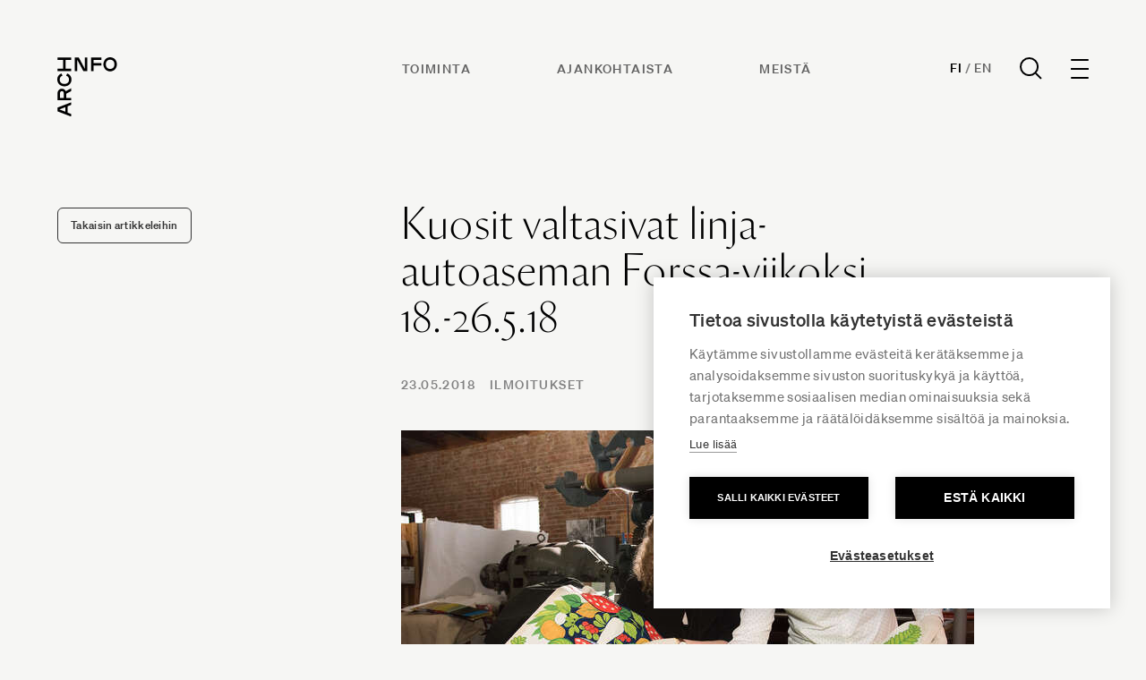

--- FILE ---
content_type: text/html; charset=UTF-8
request_url: https://www.archinfo.fi/artikkelit/kuosit-valtasivat-linja-autoaseman-forssa-viikoksi-18-26-5-18
body_size: 13858
content:
<!DOCTYPE html><html
lang="fi-FI" class="no-js antialiased smooth-scroll" prefix="og: https://ogp.me/ns# fb: https://ogp.me/ns/fb#"><head><meta
charset="utf-8"><meta
http-equiv="x-ua-compatible" content="ie=edge"><meta
name="viewport" content="width=device-width, initial-scale=1, shrink-to-fit=no"><meta
name="apple-touch-icon" content="/uploads/favicon.png"><link
rel="shortcut icon" href="/uploads/favicon.png" type="image/png"><link
rel="preload" href="" as="font" crossorigin><link
rel="preload" href="" as="font" crossorigin><link
rel="preload" href="" as="font" crossorigin><link
rel="preload" href="" as="font" crossorigin><link
rel="preload" href="" as="font" crossorigin><link
rel="preload" href="" as="font" crossorigin><link
rel="preload" href="" as="font" crossorigin><link
rel="preload" href="" as="font" crossorigin><link
rel="preload" href="" as="font" crossorigin><link
rel="preload" href="" as="font" crossorigin> <script>(function(w,d,s,l,i){w[l]=w[l]||[];w[l].push({'gtm.start':new Date().getTime(),event:'gtm.js'});var f=d.getElementsByTagName(s)[0],j=d.createElement(s),dl=l!='dataLayer'?'&l='+l:'';j.async=true;j.src='https://www.googletagmanager.com/gtm.js?id='+i+dl;f.parentNode.insertBefore(j,f);})(window,document,'script','dataLayer','GTM-WX557CW');</script>  <script src="https://polyfill-fastly.io/v3/polyfill.js?callback=polyfillsAreLoaded&flags=gated" defer async></script> <style>body:not(.user-is-tabbing) button:focus,body:not(.user-is-tabbing) input:focus,body:not(.user-is-tabbing) select:focus,body:not(.user-is-tabbing) textarea:focus{outline:none}</style> <script>function handleFirstTab(e){if(e.keyCode===9){document.documentElement.classList.add('user-is-tabbing');window.removeEventListener('keydown',handleFirstTab);window.addEventListener('mousedown',handleMouseDownOnce);}
function handleMouseDownOnce(){document.documentElement.classList.remove('user-is-tabbing');window.removeEventListener('mousedown',handleMouseDownOnce);window.addEventListener('keydown',handleFirstTab);}}
window.addEventListener('keydown',handleFirstTab);document.documentElement.classList.remove('no-js');</script> <style>[v-cloak]{display:none !important}[x-cloak]{display:none !important}</style> <script type="module">!function(){const e=document.createElement("link").relList;if(!(e&&e.supports&&e.supports("modulepreload"))){for(const e of document.querySelectorAll('link[rel="modulepreload"]'))r(e);new MutationObserver((e=>{for(const o of e)if("childList"===o.type)for(const e of o.addedNodes)if("LINK"===e.tagName&&"modulepreload"===e.rel)r(e);else if(e.querySelectorAll)for(const o of e.querySelectorAll("link[rel=modulepreload]"))r(o)})).observe(document,{childList:!0,subtree:!0})}function r(e){if(e.ep)return;e.ep=!0;const r=function(e){const r={};return e.integrity&&(r.integrity=e.integrity),e.referrerpolicy&&(r.referrerPolicy=e.referrerpolicy),"use-credentials"===e.crossorigin?r.credentials="include":"anonymous"===e.crossorigin?r.credentials="omit":r.credentials="same-origin",r}(e);fetch(e.href,r)}}();</script> <script>!function(){var e=document.createElement("script");if(!("noModule"in e)&&"onbeforeload"in e){var t=!1;document.addEventListener("beforeload",(function(n){if(n.target===e)t=!0;else if(!n.target.hasAttribute("nomodule")||!t)return;n.preventDefault()}),!0),e.type="module",e.src=".",document.head.appendChild(e),e.remove()}}();</script> <script src="/dist/polyfills-legacy.5e833384.js" nomodule onload="e=new CustomEvent(&#039;vite-script-loaded&#039;, {detail:{path: &#039;vite/legacy-polyfills&#039;}});document.dispatchEvent(e);"></script> <script type="module" src="/dist/app.d270e1c1.js" crossorigin onload="e=new CustomEvent(&#039;vite-script-loaded&#039;, {detail:{path: &#039;src/js/app.js&#039;}});document.dispatchEvent(e);"></script> <link
href="/dist/vendor.bd94eda6.js" rel="modulepreload" crossorigin><link
href="/dist/app.848b0eb4.css" rel="stylesheet"> <script src="/dist/app-legacy.f847dca6.js" nomodule onload="e=new CustomEvent(&#039;vite-script-loaded&#039;, {detail:{path: &#039;src/js/app-legacy.js&#039;}});document.dispatchEvent(e);"></script> <script defer src="https://unpkg.com/alpinejs@3.9.0/dist/cdn.min.js"></script> <title>Archinfo | Kuosit valtasivat linja-autoaseman Forssa-viikoksi…</title><meta name="generator" content="SEOmatic">
<meta name="keywords" content="kaupunki, kuosien, konseptisuunnitelma, forssan, museon, miten, kauton, forssa, kukoistukseen, kuva, tyykistä, kaupunkina, esillä, konseptisuunnitelmasta.[/caption, kaupunkilaisten">
<meta name="description" content="Kristiina Huttusen  vetämä Tyykistä tulevaisuuteen -kehittämishanke selvitti, miten Forssan museon hoidossa oleva ainutlaatuinen tekstiiliperintö…">
<meta name="referrer" content="no-referrer-when-downgrade">
<meta name="robots" content="all">
<meta content="712185025482795" property="fb:profile_id">
<meta content="fi_FI" property="og:locale">
<meta content="Archinfo" property="og:site_name">
<meta content="website" property="og:type">
<meta content="https://www.archinfo.fi/artikkelit/kuosit-valtasivat-linja-autoaseman-forssa-viikoksi-18-26-5-18" property="og:url">
<meta content="Kuosit valtasivat linja-autoaseman Forssa-viikoksi 18.-26.5.18" property="og:title">
<meta content="Kristiina Huttusen  vetämä Tyykistä tulevaisuuteen -kehittämishanke selvitti, miten Forssan museon hoidossa oleva ainutlaatuinen tekstiiliperintö…" property="og:description">
<meta content="https://www.archinfo.fi/uploads/_1200x630_crop_center-center_82_none/Annanolli_Kautto_ForssanMuseo.jpg?mtime=1660025764" property="og:image">
<meta content="1200" property="og:image:width">
<meta content="630" property="og:image:height">
<meta content="Archinfo logo on image" property="og:image:alt">
<meta content="https://www.youtube.com/channel/UCJbX3Wd7bx_HMYUvvwmCiAw" property="og:see_also">
<meta content="https://fi.linkedin.com/company/archinfo-finland" property="og:see_also">
<meta content="https://www.facebook.com/ArchinfoSuomi" property="og:see_also">
<meta content="https://www.instagram.com/archinfo_finland/" property="og:see_also">
<meta name="twitter:card" content="summary_large_image">
<meta name="twitter:site" content="@ArchinfoFinland">
<meta name="twitter:creator" content="@ArchinfoFinland">
<meta name="twitter:title" content="Kuosit valtasivat linja-autoaseman Forssa-viikoksi 18.-26.5.18">
<meta name="twitter:description" content="Kristiina Huttusen  vetämä Tyykistä tulevaisuuteen -kehittämishanke selvitti, miten Forssan museon hoidossa oleva ainutlaatuinen tekstiiliperintö…">
<meta name="twitter:image" content="https://www.archinfo.fi/uploads/_800x418_crop_center-center_82_none/Annanolli_Kautto_ForssanMuseo.jpg?mtime=1660025764">
<meta name="twitter:image:width" content="800">
<meta name="twitter:image:height" content="418">
<meta name="twitter:image:alt" content="Archinfo logo on image">
<link href="https://www.archinfo.fi/artikkelit/kuosit-valtasivat-linja-autoaseman-forssa-viikoksi-18-26-5-18" rel="canonical">
<link href="https://www.archinfo.fi/" rel="home">
<link type="text/plain" href="https://www.archinfo.fi/humans.txt" rel="author">
<script>var siteVariables = {"siteUrl":"https:\/\/www.archinfo.fi\/","language":"fi-FI","siteUrls":["https:\/\/www.archinfo.fi\/","https:\/\/www.archinfo.fi\/en\/","https:\/\/new.finnisharchitecture.fi\/"],"csrfTokenName":"CRAFT_CSRF_TOKEN"};</script></head><body
id="top"
class="overflow-x-hidden loading article-template site-archinfo"
x-data="app()"
x-init="viewportHeight()"
x-on:resize.window="viewportHeight()"
>
<noscript><iframe
src="https://www.googletagmanager.com/ns.html?id=GTM-WX557CW"
height="0" width="0" style="display:none;visibility:hidden"></iframe></noscript>
<a
href="#main-content" class="skip">Siirry suoraan sisältöön</a><header
x-data="{ dropdownMenuOpen: false }"
class="site-header fixed top-0 left-0 w-full z-50 " :class="{ 'header--active': dropdownMenuOpen, 'header-inactive': !dropdownMenuOpen }"
><div
class="z-[9999] relative px-4 py-6 px-4 sm:px-6 lg:px-16 lg:py-16 site-header__content"><div
class=""><div
class="flex justify-between items-start"><div
class="header__logo-wrapper flex justify-start flex-shrink-0">
<a
class="header__logo" href="https://www.archinfo.fi/">
<span
class="sr-only">Archinfo</span>
<svg
fill="currentColor" width="68" height="66" viewBox="0 0 68 66" fill="none" xmlns="http://www.w3.org/2000/svg">
<g
clip-path="url(#clip0_340_10398)">
<path
d="M11.5955 54.7623V61.8974L15.4876 63.3869V66.3034L0.321777 60.4704V56.1893L15.4876 50.3652V53.2282L11.5955 54.7623ZM8.91128 55.7969L2.38862 58.3031L8.91128 60.8271V55.7969Z"/>
<path
d="M9.92274 40.7417V45.4063H15.488V48.082H0.322178V40.1799C0.293413 39.535 0.394289 38.8909 0.618822 38.2855C0.843354 37.68 1.18702 37.1254 1.62966 36.6543C2.0723 36.1831 2.60496 35.8049 3.19632 35.542C3.78769 35.279 4.42582 35.1365 5.07323 35.1228C5.99357 35.119 6.89512 35.3827 7.66744 35.8817C8.43976 36.3807 9.04938 37.0933 9.42169 37.9323L15.488 34.668V37.8877L9.92274 40.7417ZM3.03326 45.4063H7.23853V40.269C7.23853 38.6458 6.34376 37.852 5.13587 37.852C3.92797 37.852 3.03326 38.6458 3.03326 40.269V45.4063Z"/>
<path
d="M15.8196 24.9995C15.8196 29.2717 12.4822 32.4914 7.91014 32.4914C3.33803 32.4914 0.000638201 29.2717 0.000638201 24.9995C-0.0841742 23.5015 0.328131 22.0172 1.17389 20.776C2.01964 19.5347 3.25179 18.6056 4.68009 18.132L5.80747 20.5668C4.86648 20.8596 4.05069 21.4575 3.48975 22.2655C2.92882 23.0736 2.65498 24.0453 2.71172 25.0263C2.71172 27.9428 4.81435 29.8158 7.91014 29.8158C11.0059 29.8158 13.1086 27.9428 13.1086 25.0263C13.1616 24.0335 12.8755 23.0521 12.297 22.2422C11.7186 21.4323 10.8818 20.8417 9.92329 20.5668L11.0506 18.123C12.4938 18.5864 13.7434 19.5114 14.6056 20.7547C15.4679 21.9979 15.8946 23.49 15.8196 24.9995V24.9995Z"/>
<path
d="M9.20651 3.02382V12.7098H15.4697V15.3854H0.321777V12.7098H6.50444V3.02382H0.321777V0.348145H15.4876V3.02382H9.20651Z"/>
<path
d="M22.2252 2.70216V15.4384H19.541V0.320801H24.0147L30.8684 13.0927V0.320801H33.5526V15.4384H29.0789L22.2252 2.70216Z"/>
<path
d="M40.4596 3.02325V6.51946H49.1296V9.19514H40.4596V15.4384H37.7754V0.320801H49.3622V2.99648L40.4596 3.02325Z"/>
<path
d="M59.0348 0C63.3206 0 66.5506 3.32675 66.5506 7.88432C66.5506 12.4419 63.3206 15.7686 59.0348 15.7686C54.749 15.7686 51.519 12.4419 51.519 7.88432C51.519 3.32675 54.7401 0 59.0348 0ZM59.0348 2.67568C56.109 2.67568 54.2211 4.77162 54.2211 7.85757C54.2211 10.9435 56.109 13.0395 59.0348 13.0395C61.9606 13.0395 63.8485 10.9435 63.8485 7.85757C63.8485 4.77162 61.9606 2.70243 59.0348 2.70243V2.67568Z"/>
</g>
<defs>
<clipPath
id="clip0_340_10398">
<rect
width="68" height="66" fill="currentColor"/>
</clipPath>
</defs>
</svg>
</a></div><ul
class="hidden md:flex header__links mr-auto"><li
class="mr-12 lg:mr-24">
<a
href="https://www.archinfo.fi/toiminta"                class="text-sm font-bold text-[#626262] uppercase tracking-widest leading-normal hover:text-black transition-colors duration-200"
>Toiminta</a></li><li
class="mr-12 lg:mr-24">
<a
href="https://www.archinfo.fi/ajankohtaista"                class="text-sm font-bold text-[#626262] uppercase tracking-widest leading-normal hover:text-black transition-colors duration-200"
>Ajankohtaista</a></li><li
class="mr-12 lg:mr-24">
<a
href="https://www.archinfo.fi/archinfo"                class="text-sm font-bold text-[#626262] uppercase tracking-widest leading-normal hover:text-black transition-colors duration-200"
>Meistä</a></li></ul><div
class="flex items-center"><div
class="header__language-search flex items-center"><div
class="flex items-center font-soehne font-bold text-sm tracking-wide uppercase">
<a
href="https://www.archinfo.fi" class="site--active hover:text-[#828282] transition-colors duration-200">Fi</a>
<span
class="text-[#828282] mx-1">/</span>
<a
href="https://www.archinfo.fi/en" class=" hover:text-[#828282] transition-colors duration-200">En</a></div>
<a
href="https://www.archinfo.fi/search" class="nav-search ml-8">
<svg
width="25" height="25" viewBox="0 0 25 25" fill="none" xmlns="http://www.w3.org/2000/svg">
<circle
cx="10.56" cy="10.56" r="9.56" stroke="black" stroke-width="2"/>
<path
d="M24 24.0003L17.76 17.7603" stroke="black" stroke-width="2"/>
</svg>
</a><form
action="https://www.archinfo.fi/search" class="py-2 hidden">
<label
for="search" class="sr-only">Haku</label><div
class="relative"><div
class="pointer-events-none absolute inset-y-0 left-0 pl-3 flex items-center">
<svg
class="h-5 w-5 text-gray-600" xmlns="https://www.w3.org/2000/svg" viewBox="0 0 20 20" fill="currentColor" aria-hidden="true">
<path
fill-rule="evenodd" d="M8 4a4 4 0 100 8 4 4 0 000-8zM2 8a6 6 0 1110.89 3.476l4.817 4.817a1 1 0 01-1.414 1.414l-4.816-4.816A6 6 0 012 8z" clip-rule="evenodd" />
</svg></div>
<input
id="search" name="search" class="w-full font-semibold bg-transparent text-gray-600 border border-transparent rounded-md py-2 pl-10 pr-3 text-sm placeholder-gray-600 focus:outline-none focus:text-gray-600 focus:placeholder-gray-600 sm:text-sm appearance-none" placeholder="Haku" type="search"></div></form></div><div
class="ml-8"><div
@click="dropdownMenuOpen = !dropdownMenuOpen"
class="hamburger-icon cursor-pointer focus:outline-none focus:ring-2 focus:ring-inset focus:ring-black"
:class="{ 'is-active': dropdownMenuOpen }"
><div
class="hamburger-icon__line"></div><div
class="hamburger-icon__line"></div><div
class="hamburger-icon__line"></div><div
class="hamburger-icon__line"></div></div></div></div></div></div></div><div
class="mobile-navigation fixed z-50 inset-0 overflow-hidden"
aria-labelledby="slide-over-title"
role="dialog"
aria-modal="true"
@keydown.window.escape="dropdownMenuOpen = false"
x-show="dropdownMenuOpen"
x-cloak
><div
class="absolute inset-0 overflow-hidden"><div
x-show="dropdownMenuOpen"
x-transition:enter="ease-in-out duration-500"
x-transition:enter-start="opacity-0"
x-transition:enter-end="opacity-100"
x-transition:leave="ease-in-out duration-500"
x-transition:leave-start="opacity-100"
x-transition:leave-end="opacity-0"
@click="dropdownMenuOpen = false"
class="absolute inset-0 bg-gray-900 bg-opacity-75 transition-opacity"
aria-hidden="true"
></div><div
class="fixed inset-y-0 right-0 max-w-full flex"><div
x-show="dropdownMenuOpen"
x-transition:enter="transform transition ease-in-out duration-500"
x-transition:enter-start="-translate-y-full"
x-transition:enter-end="translate-y-0"
x-transition:leave="transform transition ease-in-out duration-500"
x-transition:leave-start="translate-y-0"
x-transition:leave-end="-translate-y-full"
class="w-screen"
><div
class="h-screen pt-56 pb-20 bg-white shadow-xl overflow-y-scroll bg-[#EDE9E7]"><div
class="min-h-full relative flex flex-col flex-1 px-4 sm:px-6 lg:px-16"><nav
class="flex flex-wrap"><ul
class="hidden md:block w-full md:w-1/2 xl:w-1/4 mb-16"><li
class="mb-5"><p
class="text-sm font-bold uppercase tracking-widest">Archinfo</p></li><li>
<a
href="https://www.google.com/maps/place/H%C3%A4meentie+19,+00500+Helsinki/@60.185713,24.9590202,17z/data=!3m1!4b1!4m6!3m5!1s0x4692099b2ded4cb3:0x2cb235ae7a6da2a7!8m2!3d60.1857104!4d24.9615951!16s%2Fg%2F11c27w9d4n?entry=ttu" class="text-base leading-[2] tracking-wide hover:text-[#626262] transition-colors duration-200;]">Hämeentie 19<br
/>
00500 Helsinki, Finland</a></li><li>
<a
href="tel:" class="text-base leading-[2] tracking-wide hover:text-[#626262] transition-colors duration-200;]"></a></li><li>
<a
href="mailto:info@archinfo.fi" class="text-base leading-[2] tracking-wide hover:text-[#626262] transition-colors duration-200;]">info@archinfo.fi</a></li></ul><ul
class="w-full md:w-1/2 xl:w-1/4 mb-16"><li
class="mb-5"><p
class="text-sm font-bold uppercase tracking-widest"><a
href="https://www.archinfo.fi/toiminta">Toiminta</a></p></li><li><a
href="https://www.archinfo.fi/toiminta/arkkitehtuuri" class="text-base leading-[2] tracking-wide hover:text-[#626262] transition-colors duration-200;]">Arkkitehtuuri</a></li><li><a
href="https://www.archinfo.fi/toiminta/kansainvalisyys" class="text-base leading-[2] tracking-wide hover:text-[#626262] transition-colors duration-200;]">Kansainvälisyys</a></li><li><a
href="https://www.archinfo.fi/toiminta/vaikuttaminen" class="text-base leading-[2] tracking-wide hover:text-[#626262] transition-colors duration-200;]">Vaikuttaminen</a></li><li><a
href="https://www.archinfo.fi/projektit" class="text-base leading-[2] tracking-wide hover:text-[#626262] transition-colors duration-200;]">Kaikki projektit</a></li></ul><ul
class="w-full md:w-1/2 xl:w-1/4 mb-16"><li
class="mb-5"><p
class="text-sm font-bold uppercase tracking-widest"><a
href="https://www.archinfo.fi/artikkelit">Ajankohtaista</a></p></li><li><a
href="https://www.archinfo.fi/artikkelit/uutiset" class="text-base leading-[2] tracking-wide hover:text-[#626262] transition-colors duration-200;]">Uutiset</a></li><li><a
href="https://www.archinfo.fi/artikkelit/artikkelit" class="text-base leading-[2] tracking-wide hover:text-[#626262] transition-colors duration-200;]">Artikkelit</a></li><li><a
href="https://www.archinfo.fi/tapahtumat" class="text-base leading-[2] tracking-wide hover:text-[#626262] transition-colors duration-200;]">Tapahtumat</a></li><li><a
href="https://www.archinfo.fi/artikkelit/ilmoitukset" class="text-base leading-[2] tracking-wide hover:text-[#626262] transition-colors duration-200;]">Ilmoitustaulu</a></li><li><a
href="/arkisto" class="text-base leading-[2] tracking-wide hover:text-[#626262] transition-colors duration-200;]">Arkisto</a></li></ul><ul
class="w-full md:w-1/2 xl:w-1/4 mb-16"><li
class="mb-5"><p
class="text-sm font-bold uppercase tracking-widest"><a >Tietoa meistä</a></p></li><li><a
href="https://www.archinfo.fi/archinfo" class="text-base leading-[2] tracking-wide hover:text-[#626262] transition-colors duration-200;]">Archinfo</a></li><li><a
href="https://www.archinfo.fi/archinfo/yhteystiedot" class="text-base leading-[2] tracking-wide hover:text-[#626262] transition-colors duration-200;]">Yhteystiedot</a></li><li><a
href="https://www.archinfo.fi/archinfo/medialle" class="text-base leading-[2] tracking-wide hover:text-[#626262] transition-colors duration-200;]">Medialle</a></li></ul><ul
class="w-full md:w-1/2 xl:w-1/4 mb-16"><li
class="mb-5"><p
class="text-sm font-bold uppercase tracking-widest"><a >Jäsenorganisaatiot</a></p></li><li><a
href="https://www.alvaraalto.fi/" class="text-base leading-[2] tracking-wide hover:text-[#626262] transition-colors duration-200;]">Alvar Aalto -säätiö</a></li><li><a
href="https://www.safa.fi/" class="text-base leading-[2] tracking-wide hover:text-[#626262] transition-colors duration-200;]">Suomen Arkkitehtiliitto SAFA</a></li><li><a
href="https://www.atl.fi/" class="text-base leading-[2] tracking-wide hover:text-[#626262] transition-colors duration-200;]">Arkkitehtitoimistojen liitto ATL</a></li><li><a
href="https://www.mfa.fi/" class="text-base leading-[2] tracking-wide hover:text-[#626262] transition-colors duration-200;]">Suomen arkkitehtuurimuseon säätiö</a></li><li><a
href="https://www.rts.fi/" class="text-base leading-[2] tracking-wide hover:text-[#626262] transition-colors duration-200;]">Rakennustietosäätiö RTS</a></li></ul><ul
class="md:hidden w-full md:w-1/2 xl:w-1/4 mb-16"><li
class="mb-5"><p
class="text-sm font-bold uppercase tracking-widest">Archinfo</p></li><li>
<a
href="https://www.google.com/maps/place/H%C3%A4meentie+19,+00500+Helsinki/@60.185713,24.9590202,17z/data=!3m1!4b1!4m6!3m5!1s0x4692099b2ded4cb3:0x2cb235ae7a6da2a7!8m2!3d60.1857104!4d24.9615951!16s%2Fg%2F11c27w9d4n?entry=ttu" class="text-base leading-[2] tracking-wide hover:text-[#626262] transition-colors duration-200;]">Hämeentie 19<br
/>
00500 Helsinki, Finland</a></li><li>
<a
href="tel:" class="text-base leading-[2] tracking-wide hover:text-[#626262] transition-colors duration-200;]"></a></li><li>
<a
href="mailto:info@archinfo.fi" class="text-base leading-[2] tracking-wide hover:text-[#626262] transition-colors duration-200;]">info@archinfo.fi</a></li></ul><div
class="w-full md:w-1/2 xl:w-1/4 mb-16"><p
class="text-sm font-bold uppercase tracking-widest mb-5">Uutiskirje</p><p
class="text-base leading-normal tracking-wide mb-6">Tilaamalla Archinfon uutiskirjeen saat uusimmat arkkitehtuurin alan uutiset suoraan sähköpostiisi.</p>
<a
href="https://www.archinfo.fi/tilaa-uutiskirjeemme" class="button">Tilaa</a></div></nav><div
class="flex justify-between items-end mt-auto"><p
class="text-sm tracking-wide leading-loose">
<span
class="block font-bold text-xs tracking-widest uppercase">Archinfo</span>
Hämeentie 19, Helsinki  |  info@archinfo.fi</p><div
class="flex space-x-6 lg:order-3 lg:mr-0">
<a
href="https://www.instagram.com/archinfo_finland/" class="text-gray-700 hover:text-black">
<span
class="sr-only">Instagram</span>
<svg
class="h-4 w-4" fill="currentColor" viewBox="0 0 24 24" width="24" height="24" aria-hidden="true">
<path
fill-rule="evenodd" d="M12.315 2c2.43 0 2.784.013 3.808.06 1.064.049 1.791.218 2.427.465a4.902 4.902 0 011.772 1.153 4.902 4.902 0 011.153 1.772c.247.636.416 1.363.465 2.427.048 1.067.06 1.407.06 4.123v.08c0 2.643-.012 2.987-.06 4.043-.049 1.064-.218 1.791-.465 2.427a4.902 4.902 0 01-1.153 1.772 4.902 4.902 0 01-1.772 1.153c-.636.247-1.363.416-2.427.465-1.067.048-1.407.06-4.123.06h-.08c-2.643 0-2.987-.012-4.043-.06-1.064-.049-1.791-.218-2.427-.465a4.902 4.902 0 01-1.772-1.153 4.902 4.902 0 01-1.153-1.772c-.247-.636-.416-1.363-.465-2.427-.047-1.024-.06-1.379-.06-3.808v-.63c0-2.43.013-2.784.06-3.808.049-1.064.218-1.791.465-2.427a4.902 4.902 0 011.153-1.772A4.902 4.902 0 015.45 2.525c.636-.247 1.363-.416 2.427-.465C8.901 2.013 9.256 2 11.685 2h.63zm-.081 1.802h-.468c-2.456 0-2.784.011-3.807.058-.975.045-1.504.207-1.857.344-.467.182-.8.398-1.15.748-.35.35-.566.683-.748 1.15-.137.353-.3.882-.344 1.857-.047 1.023-.058 1.351-.058 3.807v.468c0 2.456.011 2.784.058 3.807.045.975.207 1.504.344 1.857.182.466.399.8.748 1.15.35.35.683.566 1.15.748.353.137.882.3 1.857.344 1.054.048 1.37.058 4.041.058h.08c2.597 0 2.917-.01 3.96-.058.976-.045 1.505-.207 1.858-.344.466-.182.8-.398 1.15-.748.35-.35.566-.683.748-1.15.137-.353.3-.882.344-1.857.048-1.055.058-1.37.058-4.041v-.08c0-2.597-.01-2.917-.058-3.96-.045-.976-.207-1.505-.344-1.858a3.097 3.097 0 00-.748-1.15 3.098 3.098 0 00-1.15-.748c-.353-.137-.882-.3-1.857-.344-1.023-.047-1.351-.058-3.807-.058zM12 6.865a5.135 5.135 0 110 10.27 5.135 5.135 0 010-10.27zm0 1.802a3.333 3.333 0 100 6.666 3.333 3.333 0 000-6.666zm5.338-3.205a1.2 1.2 0 110 2.4 1.2 1.2 0 010-2.4z" clip-rule="evenodd" />
</svg>
</a>
<a
href="https://www.facebook.com/ArchinfoSuomi" class="text-gray-700 hover:text-black">
<span
class="sr-only">Facebook</span>
<svg
class="h-4 w-4" fill="currentColor" viewBox="0 0 10 16">
<path
d="M8.69512 8.93203L9.1359 6.05825H6.37862V4.19334C6.37862 3.40712 6.76378 2.64078 7.99878 2.64078H9.2524V0.194188C9.2524 0.194188 8.11468 0 7.027 0C4.75606 0 3.27184 1.37631 3.27184 3.86797V6.05825H0.747559V8.93203H3.27184V15.8792C3.778 15.9586 4.29678 16 4.82525 16C5.35371 16 5.87246 15.9586 6.37862 15.8792V8.93203H8.69512Z" fill="#333333"/>
</svg>
</a>
<a
href="https://fi.linkedin.com/company/archinfo-finland" class="text-gray-700 hover:text-black">
<span
class="sr-only">LinkedIn</span>
<svg
class="h-4 w-4" fill="currentColor" viewBox="0 0 16 16" width="24" height="24" aria-hidden="true">
<path
d="M14.7907 -0.0424805C15.4432 -0.0424805 15.9746 0.474176 15.9746 1.11146V14.8068C15.9746 15.4441 15.4432 15.9616 14.7907 15.9616H1.15135C0.500135 15.9616 -0.0290527 15.4441 -0.0290527 14.8068V1.11146C-0.0290527 0.474176 0.500135 -0.0424805 1.15135 -0.0424805H14.7907ZM13.6085 13.5947V9.40611C13.6085 7.34918 13.1644 5.76777 10.761 5.76777C9.6062 5.76777 8.8317 6.40099 8.5152 7.00139H8.4827V5.9573H6.20735V13.5947H8.57817V9.81724C8.57817 8.82089 8.76663 7.85558 10.0017 7.85558C11.2199 7.85558 11.2351 8.99499 11.2351 9.88064V13.5947H13.6085ZM4.71826 5.9573H2.3422V13.5947H4.71826V5.9573ZM3.53085 2.16077C2.76851 2.16077 2.15379 2.77749 2.15379 3.53724C2.15379 4.29718 2.76851 4.91386 3.53085 4.91386C4.2902 4.91386 4.90667 4.29718 4.90667 3.53724C4.90667 2.77749 4.2902 2.16077 3.53085 2.16077Z" fill="#333333"/>
</svg>
</a>
<a
href="https://www.youtube.com/channel/UCJbX3Wd7bx_HMYUvvwmCiAw" class="text-gray-700 hover:text-black">
<span
class="sr-only">YouTube</span>
<svg
class="h-4 w-4" fill="currentColor" viewBox="0 0 16 16" width="24" height="24" aria-hidden="true">
<path
d="M7.95231 2.83331C5.83474 2.83331 3.86729 2.98419 2.74463 3.21873C2.74224 3.21936 2.73985 3.22001 2.73747 3.22068C1.89166 3.41021 1.09523 4.01606 0.927572 4.96482C0.927349 4.96612 0.927132 4.96743 0.926921 4.96873C0.798116 5.7334 0.666504 6.73021 0.666504 8.16665C0.666504 9.60036 0.798567 10.5708 0.961426 11.3756C1.1332 12.2964 1.91124 12.9206 2.77002 13.1126C2.77413 13.1137 2.77825 13.1148 2.78239 13.1159C3.95407 13.3467 5.86599 13.5 7.98356 13.5C10.1011 13.5 12.0141 13.3467 13.186 13.1159C13.1902 13.1148 13.1943 13.1137 13.1984 13.1126C14.0442 12.9231 14.8406 12.3172 15.0083 11.3685C15.0088 11.3661 15.0092 11.3637 15.0096 11.3613C15.1364 10.581 15.3008 9.58519 15.3332 8.14646C15.3332 8.14277 15.3332 8.13909 15.3332 8.1354C15.3332 6.69588 15.1684 5.69287 15.0076 4.89842C14.8372 3.97567 14.0583 3.34981 13.1984 3.15753C13.1853 3.15461 13.172 3.15222 13.1587 3.15037C12.0153 2.98963 10.0702 2.83331 7.95231 2.83331ZM6.71859 5.6673C6.84206 5.66475 6.96968 5.69395 7.08968 5.7617L9.95752 7.38214C10.4412 7.65547 10.4412 8.34514 9.95752 8.61847L7.08968 10.2389C6.61001 10.5096 6.01221 10.1668 6.01221 9.62042V6.37954C6.01221 5.96979 6.34818 5.67495 6.71859 5.6673Z" fill="#333333"/>
</svg>
</a></div></div></div></div></div></div></div></div></header><main
id="content" class="site-content"><section
class="w-full pt-40 md:pt-56 pb-24 px-4 sm:px-6 lg:px-16 overflow-hidden"><div
class="flex flex-col-reverse lg:flex-row lg:justify-between items-start">
<a
href="https://www.archinfo.fi/artikkelit" class="block text-xs text-[#333333] font-bold rounded-md py-2.5 px-3.5 border border-[#333333] hover:bg-[#333333] hover:text-white transition-colors duration-200 tracking-wide mt-12 lg:mt-2">
Takaisin artikkeleihin
</a><div
class="w-full lg:w-2/3"><div
class="max-w-[640px]"><h1 class="heading-3 mb-10">Kuosit valtasivat linja-autoaseman Forssa-viikoksi 18.-26.5.18</h1><div
class="flex flex-wrap text-sm tracking-widest mb-10">
<time
class="text-sm font-bold uppercase text-[#828282]" datetime="2018-05-23T00:00:00+03:00">
23.05.2018
</time><div
class="text-sm font-bold uppercase tracking-widest ml-4">
<a
href="https://www.archinfo.fi/artikkelit/ilmoitukset" class=" mr-3 text-[#828282] hover:text-black transition-colors duration-200">Ilmoitukset</a></div></div><div
class="mb-12"><figure>
<img
src="data:image/svg+xml,%3Csvg%20xmlns=%27http://www.w3.org/2000/svg%27%20width=%271280%27%20height=%27854%27%20style=%27background:%23CCC%27%20/%3E"
data-srcset="/uploads/_1280x854_crop_center-center_82_line/Annanolli_Kautto_ForssanMuseo.jpg 1280w, /uploads/_640x427_crop_center-center_60_line/Annanolli_Kautto_ForssanMuseo.jpg 640w"
data-sizes="auto"
alt="Annanolli_Kautto_ForssanMuseo"
class="w-full lazyload"
/></figure><p
class="text-xxs font-bold text-[#828282] uppercase tracking-wider leading-loose mt-2 text-right">Maisema-arkkitehti Ella Kautto ja kuvataiteilija Tero Annanolli herättelevät Forssaa uuteen kukoistukseen Kuosien kaupunki -konseptisuunnitelmallaan.</p></div><p
class="text-[18px] sm:text-lg leading-loose mb-8"></p><div
class="richText"><div><strong
class="">Kristiina Huttusen</strong><span
class=""> vetämä Tyykistä tulevaisuuteen -kehittämishanke selvitti, miten Forssan museon hoidossa oleva ainutlaatuinen tekstiiliperintö saataisiin nykyistä paremmin esille ja kaupunkilaisten iloksi ja hyödyksi.  Yhdessä kaupunkilaisten kanssa hauduteltiin kaksi komeaa suunnitelmaa. Hanke- ja toimintasuunnitelma uudeksi </span><strong
class="">Kuosikeskukseksi </strong><span
class="">hahmot</span><wbr
class="" /><span
class="">telee nykyisen tekstiilimuseon ja -arkiston yhdistymisen moderniksi palveluarkistoksi. Kuvataiteilija </span><strong
class="">Tero Annanollin </strong><span
class="">ja maisema-arkkitehti</span><strong
class=""> Ella Kauton</strong><span
class=""> </span><em
class="">Kuosien kaupunki</em><span
class=""> -konseptisuunnitelma puolestaan on innostava esitys siitä, miten Forssa heräisi uuteen kukoistukseen Kuosien kaupunkina.</span></div><div><span
class=""> </span></div><div><span
class="">Forssan museon tekstiiliaarteista alkunsa saaneet Kuosivisiot valtaavat Linja-autoaseman (Vapaudenkatu 4) Forssa-viikon (19.5.-26.5.2018) ajaksi. Esillä on <em>Kuosien kaupunki</em> -konseptisuunnitelma ja tekstiilikokoelmaa esittelevä pop-up-näyttely sekä Metropolian Ammattikorkeakoulun tekstiilisuunnittelun opiskelijoiden kuositulkintoja. Näyteikkunaosuuksiin voi tutustua mihin aikaan tahansa, ja sisätilojen näyttelyt ovat avoinna ma-pe 10-17 ja la 10-14.</span></div>[caption id="attachment_13889" align="alignnone" width="618"]<img
class="wp-image-13889 size-large" src="https://www.archinfo.fi/uploads/wp-uploads/2018/05/Annanolli_Kehräämöterassi_Forssa-1024x683.jpg" alt="" width="618" height="412" /> Kuva Kuosien kaupunki -konseptisuunnitelmasta.[/caption]<h5><span
class="">Tukijat ja tekijät
</span></h5><div><span
class="">Tyykistä tulevaisuuteen-hanke toteutui Euroopan maaseudun kehittämisen maatalousrahaston ja Finlayson Oy:n tuella. Sen toteuttivat yhteistyönä Art Annanolli Oy, Forssa Fabric Oy (Rykkeri), Metropolia Ammattikorkeakoulu ja Forssan ammatti-instituutti.</span></div></div><footer
class="mt-8"><div
class="flex justify-between mb-8"><p
class="text-sm tracking-wide text-[#626262] uppercase">Jaa tämä artikkeli</p><div
class="a2a_kit a2a_default_style">
<a
class="a2a_button_facebook text-[#626262] hover:text-black transition-colors duration-200">
<svg
width="30" height="30" viewBox="0 0 30 30" class="fill-current"><path
fill-rule="evenodd" clip-rule="evenodd" d="M15 27a12 12 0 1 0 0-24 12 12 0 0 0 0 24zm-1.23-6.03V15.6H12v-2.15h1.77v-1.6C13.77 10 14.85 9 16.42 9c.75 0 1.4.06 1.58.08v1.93h-1.09c-.85 0-1.02.43-1.02 1.05v1.38h2.04l-.27 2.15H15.9V21l-2.13-.03z"></path></svg>
</a>
<a
class="a2a_button_twitter text-[#626262] hover:text-black transition-colors duration-200">
<svg
width="30" height="30" viewBox="0 0 30 30" class="fill-current"><path
fill-rule="evenodd" clip-rule="evenodd" d="M15 27a12 12 0 1 0 0-24 12 12 0 0 0 0 24zm4.95-16.17a2.67 2.67 0 0 0-4.6 1.84c0 .2.03.41.05.62a7.6 7.6 0 0 1-5.49-2.82 3 3 0 0 0-.38 1.34c.02.94.49 1.76 1.2 2.23a2.53 2.53 0 0 1-1.2-.33v.04c0 1.28.92 2.36 2.14 2.62-.23.05-.46.08-.71.1l-.21-.02-.27-.03a2.68 2.68 0 0 0 2.48 1.86A5.64 5.64 0 0 1 9 19.38a7.62 7.62 0 0 0 4.1 1.19c4.9 0 7.58-4.07 7.57-7.58v-.39c.52-.36.97-.83 1.33-1.38-.48.23-1 .37-1.53.43.56-.33.96-.86 1.15-1.48-.5.31-1.07.53-1.67.66z"></path></svg>
</a>
<a
class="a2a_button_copy_link text-[#626262] hover:text-black transition-colors duration-200">
<svg
width="30" height="30" viewBox="0 0 30 30" class="fill-current"><path
fill-rule="evenodd" clip-rule="evenodd" d="M15 27a12 12 0 1 0 0-24 12 12 0 0 0 0 24zM9.29 16.28c-.2.36-.29.75-.29 1.17a2.57 2.57 0 0 0 .78 1.84l1.01.96c.53.5 1.17.75 1.92.75s1.38-.25 1.9-.75l1.2-1.15.75-.71.51-.5a2.51 2.51 0 0 0 .72-2.34.7.7 0 0 0-.03-.18 2.74 2.74 0 0 0-.23-.5v-.02l-.08-.14-.02-.03-.02-.01a.33.33 0 0 0-.07-.1c0-.02-.01-.03-.03-.05a.2.2 0 0 0-.03-.03l-.03-.04v-.01l-.02-.03-.04-.03a.85.85 0 0 1-.13-.13l-.43-.42-.06.06-.9.84-.05.09a.26.26 0 0 0-.03.1l.37.38c.04.03.08.07.1.11l.01.01.01.03.02.01.04.1.03.04.06.1v.02l.01.02c.03.1.05.2.05.33a1 1 0 0 1-.12.49c-.07.13-.15.22-.22.29l-.88.85-.61.57-.95.92c-.22.2-.5.3-.82.3-.31 0-.58-.1-.8-.3l-.98-.96a1.15 1.15 0 0 1-.3-.42 1.4 1.4 0 0 1-.04-.35c0-.1.01-.2.04-.3a1 1 0 0 1 .3-.49l1.5-1.46v-.24c0-.21 0-.42.04-.6a3.5 3.5 0 0 1 .92-1.72c-.41.1-.78.32-1.11.62l-.01.02-.01.01-2.46 2.33c-.2.21-.35.4-.44.6h-.02c0 .02 0 .02-.02.02v.02l-.01.01zm3.92-1.8a1.83 1.83 0 0 0 .02.97c0 .06 0 .13.02.19.06.17.14.34.22.5v.02l.06.12.02.03.01.02.08.1c0 .02.02.03.04.05l.08.1h.01c0 .01 0 .03.02.03l.14.14.43.41.08-.06.88-.84.05-.09.03-.1-.36-.37a.4.4 0 0 1-.12-.13v-.02l-.02-.02-.05-.09-.04-.04-.04-.1v-.02l-.02-.02a1.16 1.16 0 0 1 .06-.82c.09-.14.16-.24.23-.3l.9-.85.6-.58.93-.92c.23-.2.5-.3.82-.3a1.2 1.2 0 0 1 .82.3l1 .96c.13.15.23.29.28.42a1.43 1.43 0 0 1 0 .66c-.03.17-.12.33-.26.48l-1.54 1.45.02.25a3.28 3.28 0 0 1-.96 2.32 2.5 2.5 0 0 0 1.1-.62l.01-.01 2.46-2.34c.19-.2.35-.4.46-.6l.02-.02v-.02h.01a2.45 2.45 0 0 0 .21-1.82 2.53 2.53 0 0 0-.7-1.19l-1-.96a2.68 2.68 0 0 0-1.91-.75c-.75 0-1.38.25-1.9.76l-1.2 1.14-.76.72-.5.49c-.4.37-.64.83-.74 1.37z"></path></svg>
</a></div></div><div
class="">
<a
href="https://www.archinfo.fi/tagit/taide" class="inline-block text-xxs font-bold py-1.5 px-2 text-[#626262] leading-none uppercase tracking-widest border border-[#626262] rounded-md hover:bg-[#333333] hover:border-[#333333] hover:text-white transition-colors duration-200 mb-2.5 mr-2">taide</a></div></footer></div></div></div></section><section
class="pt-20 pb-64 px-4 sm:px-6 lg:px-16 overflow-hidden"><div
class="w-full relative"><div
class="mb-6 md:mb-8 lg:mb-12 flex flex-wrap items-baseline justify-between"><h2 class="font-soehne text-sm md:text-base tracking-wide leading-loose mr-6">
Aiheeseen liittyvät artikkelit</h2>
<a
href="" class="font-soehne text-sm tracking-wide leading-loose border-b border-black hover:border-transparent transition-border duration-200">
See all
</a></div><div
class="flex flex-wrap lg:block articles-grid -mx-5"><div
class="article-card w-full md:w-1/2 xl:w-1/3 2xl:w-1/4 px-5 mb-14"><div
class="flex flex-col">
<a
href="https://www.archinfo.fi/artikkelit/culture-moves-europe-tuki-residensseille-on-nyt-haettavana" class="block mb-6"><figure
class="flex-shrink-0 bg-violet-light transition-colors duration-200">
<img
src="data:image/svg+xml,%3Csvg%20xmlns=%27http://www.w3.org/2000/svg%27%20width=%27640%27%20height=%27347%27%20style=%27background:%23CCC%27%20/%3E"
data-srcset="/uploads/_640x347_crop_center-center_60_line/culture-moves-europe-results-webbaner.png 640w"
data-sizes="auto"
alt="Culture moves europe results webbaner"
class="h-full w-full object-cover lazyload"
/></figure>
</a><div
class="font-soehne font-bold uppercase tracking-widest text-xs mb-6">
<span>22.01.2026</span>
<span
class="mx-1">/</span>
<a
href="https://www.archinfo.fi/artikkelit/kansainvalisyys" class="inline-block mr-2 hover:text-[#626262] transition-colors duration-200">Kansainvälisyys</a>
<a
href="https://www.archinfo.fi/artikkelit/vaikuttaminen" class="inline-block mr-2 hover:text-[#626262] transition-colors duration-200">Vaikuttaminen</a>
<a
href="https://www.archinfo.fi/artikkelit/ilmoitukset" class="inline-block mr-2 hover:text-[#626262] transition-colors duration-200">Ilmoitukset</a></div><div
class="block max-w-md mb-6">
<a
href="https://www.archinfo.fi/artikkelit/culture-moves-europe-tuki-residensseille-on-nyt-haettavana" class="font-orleans tracking-wide leading-tight inline-block text-[28px] sm:text-xl hover:text-[#626262] transition-colors duration-200">Culture Moves Europe -residenssituki 2026</a></div><p
class="w-full text-sm font-bold uppercase text-[#828282] mb-6">
<span>DL:</span> 16.03.2026</p><div
class="flex flex-wrap">
<a
href="https://www.archinfo.fi/tagit/neb" class="text-xxs font-bold py-1.5 px-2 text-[#626262] leading-none uppercase tracking-widest border border-[#626262] rounded-md hover:bg-[#333333] hover:border-[#333333] hover:text-white transition-colors duration-200  mb-2">NEB</a></div></div></div><div
class="article-card w-full md:w-1/2 xl:w-1/3 2xl:w-1/4 px-5 mb-14"><div
class="flex flex-col">
<a
href="https://www.archinfo.fi/artikkelit/open-call-concentrico-2026" class="block mb-6"><figure
class="flex-shrink-0 bg-orange-medium transition-colors duration-200">
<img
src="data:image/svg+xml,%3Csvg%20xmlns=%27http://www.w3.org/2000/svg%27%20width=%27640%27%20height=%27483%27%20style=%27background:%23CCC%27%20/%3E"
data-srcset="/uploads/_640x483_crop_center-center_60_line/Fresa-02-1024x773.jpg 640w"
data-sizes="auto"
alt="Fresa 02 1024x773"
class="h-full w-full object-cover lazyload"
/></figure>
</a><div
class="font-soehne font-bold uppercase tracking-widest text-xs mb-6">
<span>24.11.2025</span>
<span
class="mx-1">/</span>
<a
href="https://www.archinfo.fi/artikkelit/kansainvalisyys" class="inline-block mr-2 hover:text-[#626262] transition-colors duration-200">Kansainvälisyys</a>
<a
href="https://www.archinfo.fi/artikkelit/ilmoitukset" class="inline-block mr-2 hover:text-[#626262] transition-colors duration-200">Ilmoitukset</a></div><div
class="block max-w-md mb-6">
<a
href="https://www.archinfo.fi/artikkelit/open-call-concentrico-2026" class="font-orleans tracking-wide leading-tight inline-block text-[28px] sm:text-xl hover:text-[#626262] transition-colors duration-200">Avoin haku: Concéntrico 2026</a></div><p
class="w-full text-sm font-bold uppercase text-[#828282] mb-6">
<span>DL:</span> 13.01.2026</p><div
class="flex flex-wrap">
<a
href="https://www.archinfo.fi/tagit/nayttely" class="text-xxs font-bold py-1.5 px-2 text-[#626262] leading-none uppercase tracking-widest border border-[#626262] rounded-md hover:bg-[#333333] hover:border-[#333333] hover:text-white transition-colors duration-200 mr-2 mb-2">näyttely</a>
<a
href="https://www.archinfo.fi/tagit/festivaali" class="text-xxs font-bold py-1.5 px-2 text-[#626262] leading-none uppercase tracking-widest border border-[#626262] rounded-md hover:bg-[#333333] hover:border-[#333333] hover:text-white transition-colors duration-200  mb-2">festivaali</a></div></div></div><div
class="article-card w-full md:w-1/2 xl:w-1/3 2xl:w-1/4 px-5 mb-14"><div
class="flex flex-col">
<a
href="https://www.archinfo.fi/artikkelit/erasmus-call-2026" class="block mb-6"><figure
class="flex-shrink-0 bg-blue-light transition-colors duration-200">
<img
src="data:image/svg+xml,%3Csvg%20xmlns=%27http://www.w3.org/2000/svg%27%20width=%271280%27%20height=%27719%27%20style=%27background:%23CCC%27%20/%3E"
data-srcset="/uploads/_640x359_crop_center-center_60_line/call2026-news.jpg 640w, /uploads/_1280x719_crop_center-center_82_line/call2026-news.jpg 1280w"
data-sizes="auto"
alt="Call2026 news"
class="h-full w-full object-cover lazyload"
/></figure>
</a><div
class="font-soehne font-bold uppercase tracking-widest text-xs mb-6">
<span>18.11.2025</span>
<span
class="mx-1">/</span>
<a
href="https://www.archinfo.fi/artikkelit/vaikuttaminen" class="inline-block mr-2 hover:text-[#626262] transition-colors duration-200">Vaikuttaminen</a>
<a
href="https://www.archinfo.fi/artikkelit/ilmoitukset" class="inline-block mr-2 hover:text-[#626262] transition-colors duration-200">Ilmoitukset</a></div><div
class="block max-w-md mb-6">
<a
href="https://www.archinfo.fi/artikkelit/erasmus-call-2026" class="font-orleans tracking-wide leading-tight inline-block text-[28px] sm:text-xl hover:text-[#626262] transition-colors duration-200">Erasmus+ call 2026</a></div><div
class="flex flex-wrap">
<a
href="https://www.archinfo.fi/tagit/neb" class="text-xxs font-bold py-1.5 px-2 text-[#626262] leading-none uppercase tracking-widest border border-[#626262] rounded-md hover:bg-[#333333] hover:border-[#333333] hover:text-white transition-colors duration-200  mb-2">NEB</a></div></div></div></div></div></section></main><footer
class="site-footer bg-white" aria-labelledby="footerHeading"><h2 id="footerHeading" class="sr-only">Footer</h2><div
class="px-4 pb-12 px-4 sm:px-6 lg:px-16"><div
class="py-8 lg:py-16 lg:grid lg:grid-cols-4 lg:gap-8"><div
class="pb-6 grid gap-8 sm:grid-cols-3 lg:col-span-2 lg:pb-0"><div
class="">
<a
href="https://www.archinfo.fi/toiminta"                class="text-sm font-semibold text-gray-700 tracking-wider uppercase hover:text-gray-900"
>Toiminta</a><ul
class="mt-5 space-y-2"><li>
<a
href="https://www.archinfo.fi/toiminta/arkkitehtuuri"                        class="inline-block text-sm leading-[2] tracking-wide text-gray-700 hover:text-gray-900 "
>Arkkitehtuuri</a></li><li>
<a
href="https://www.archinfo.fi/toiminta/kansainvalisyys"                        class="inline-block text-sm leading-[2] tracking-wide text-gray-700 hover:text-gray-900 "
>Kansainvälisyys</a></li><li>
<a
href="https://www.archinfo.fi/toiminta/vaikuttaminen"                        class="inline-block text-sm leading-[2] tracking-wide text-gray-700 hover:text-gray-900 "
>Vaikuttaminen</a></li><li>
<a
href="https://www.archinfo.fi/projektit"                        class="inline-block text-sm leading-[2] tracking-wide text-gray-700 hover:text-gray-900 "
>Kaikki projektit</a></li></ul></div><div
class="">
<a
href="https://www.archinfo.fi/artikkelit"                class="text-sm font-semibold text-gray-700 tracking-wider uppercase hover:text-gray-900"
>Ajankohtaista</a><ul
class="mt-5 space-y-2"><li>
<a
href="https://www.archinfo.fi/artikkelit/uutiset"                        class="inline-block text-sm leading-[2] tracking-wide text-gray-700 hover:text-gray-900 "
>Uutiset</a></li><li>
<a
href="https://www.archinfo.fi/artikkelit/artikkelit"                        class="inline-block text-sm leading-[2] tracking-wide text-gray-700 hover:text-gray-900 "
>Artikkelit</a></li><li>
<a
href="https://www.archinfo.fi/artikkelit/ilmoitukset"                        class="inline-block text-sm leading-[2] tracking-wide text-gray-700 hover:text-gray-900 "
>Ilmoitukset</a></li><li>
<a
href="https://www.archinfo.fi/tapahtumat"                        class="inline-block text-sm leading-[2] tracking-wide text-gray-700 hover:text-gray-900 "
>Tapahtumat</a></li><li>
<a
class="inline-block text-sm leading-[2] tracking-wide text-gray-700  "
>Arkisto</a></li></ul></div><div
class="">
<a
class="text-sm font-semibold text-gray-700 tracking-wider uppercase "
>Meistä</a><ul
class="mt-5 space-y-2"><li>
<a
href="https://www.archinfo.fi/archinfo"                        class="inline-block text-sm leading-[2] tracking-wide text-gray-700 hover:text-gray-900 "
>Archinfo</a></li><li>
<a
href="https://www.archinfo.fi/archinfo/yhteystiedot"                        class="inline-block text-sm leading-[2] tracking-wide text-gray-700 hover:text-gray-900 "
>Yhteystiedot</a></li><li>
<a
href="https://www.archinfo.fi/archinfo/medialle"                        class="inline-block text-sm leading-[2] tracking-wide text-gray-700 hover:text-gray-900 "
>Medialle</a></li></ul></div></div><div
class="mt-6 pt-6 border-t lg:border-0 lg:mt-0 lg:pt-0 lg:col-span-1 lg:max-w-sm lg:ml-auto"><div><p
class="text-sm font-semibold text-gray-700 tracking-wider uppercase mb-6">
Etsitkö näitä?</p><div
class="flex flex-wrap">
<a
href="https://www.archinfo.fi/tagit/archinfo" class="text-xxs font-bold py-1.5 px-2 text-[#626262] leading-none uppercase tracking-widest border border-[#626262] rounded-md hover:bg-[#333333] hover:border-[#333333] hover:text-white transition-colors duration-200 mb-2.5 mr-2">Archinfo</a>
<a
href="https://www.archinfo.fi/tagit/valokeilassa" class="text-xxs font-bold py-1.5 px-2 text-[#626262] leading-none uppercase tracking-widest border border-[#626262] rounded-md hover:bg-[#333333] hover:border-[#333333] hover:text-white transition-colors duration-200 mb-2.5 mr-2">Valokeilassa</a>
<a
href="https://www.archinfo.fi/tagit/arkjamuoto" class="text-xxs font-bold py-1.5 px-2 text-[#626262] leading-none uppercase tracking-widest border border-[#626262] rounded-md hover:bg-[#333333] hover:border-[#333333] hover:text-white transition-colors duration-200 mb-2.5 mr-2">ArkMuoto</a>
<a
href="https://www.archinfo.fi/tagit/arkkitehtuuri" class="text-xxs font-bold py-1.5 px-2 text-[#626262] leading-none uppercase tracking-widest border border-[#626262] rounded-md hover:bg-[#333333] hover:border-[#333333] hover:text-white transition-colors duration-200 mb-2.5 mr-2">arkkitehtuuri</a>
<a
href="https://www.archinfo.fi/tagit/uusimuseo" class="text-xxs font-bold py-1.5 px-2 text-[#626262] leading-none uppercase tracking-widest border border-[#626262] rounded-md hover:bg-[#333333] hover:border-[#333333] hover:text-white transition-colors duration-200 mb-2.5 mr-2">uusimuseo</a>
<a
href="https://www.archinfo.fi/tagit/kansainvalisyys" class="text-xxs font-bold py-1.5 px-2 text-[#626262] leading-none uppercase tracking-widest border border-[#626262] rounded-md hover:bg-[#333333] hover:border-[#333333] hover:text-white transition-colors duration-200 mb-2.5 mr-2">kansainvälisyys</a>
<a
href="https://www.archinfo.fi/tagit/venetsian-arkkitehtuuribiennaali" class="text-xxs font-bold py-1.5 px-2 text-[#626262] leading-none uppercase tracking-widest border border-[#626262] rounded-md hover:bg-[#333333] hover:border-[#333333] hover:text-white transition-colors duration-200 mb-2.5 mr-2">Venetsian arkkitehtuuribiennaali</a>
<a
href="https://www.archinfo.fi/tagit/finimalism" class="text-xxs font-bold py-1.5 px-2 text-[#626262] leading-none uppercase tracking-widest border border-[#626262] rounded-md hover:bg-[#333333] hover:border-[#333333] hover:text-white transition-colors duration-200 mb-2.5 mr-2">Finimalism</a>
<a
href="https://www.archinfo.fi/tagit/apoli" class="text-xxs font-bold py-1.5 px-2 text-[#626262] leading-none uppercase tracking-widest border border-[#626262] rounded-md hover:bg-[#333333] hover:border-[#333333] hover:text-white transition-colors duration-200 mb-2.5 mr-2">apoli</a>
<a
href="https://www.archinfo.fi/tagit/neb" class="text-xxs font-bold py-1.5 px-2 text-[#626262] leading-none uppercase tracking-widest border border-[#626262] rounded-md hover:bg-[#333333] hover:border-[#333333] hover:text-white transition-colors duration-200 mb-2.5 ">NEB</a></div></div></div><div
class="mt-6 pt-6 border-t lg:border-0 lg:mt-0 lg:pt-0 lg:col-span-1 lg:max-w-sm lg:ml-auto"><div><p
class="text-sm font-semibold text-gray-700 tracking-wider uppercase">
Uutiskirje</p><p
class="mt-4 text-sm text-gray-700">
Tilaamalla Archinfon uutiskirjeen saat uusimmat arkkitehtuurin alan uutiset suoraan sähköpostiisi.</p>
<a
href="https://www.archinfo.fi/tilaa-uutiskirjeemme" class="inline-block mt-6 py-2 px-4 border border-black rounded-md text-xs tracking-wide hover:bg-[#333333] hover:border-[#333333] hover:text-white transion-colors duration-200">Tilaa</a></div></div></div><div
class="flex justify-between items-end mb-8"><p
class="text-sm tracking-wide leading-loose">
<span
class="block font-bold text-xs tracking-widest uppercase">Archinfo</span>
Hämeentie 19, Helsinki  |  info@archinfo.fi</p>
<a
href="https://www.archinfo.fi/">
<svg
width="78" height="77" viewBox="0 0 78 77" fill="none" xmlns="http://www.w3.org/2000/svg">
<path
d="M74.1 42.2006L59.5 50.0006L59.5 55.1006L76.9 55.1006L76.9 52.0006L62.3 52.0006L76.9 44.2006L76.9 39.1006L59.5 39.1006L59.5 42.2006L74.1 42.2006Z" fill="black"/>
<path
d="M76.9 34.9004L76.9 31.9004L69.7 31.9004L69.7 22.0004L66.6 22.0004L66.6 31.9004L62.6 31.9004L62.6 21.7004L59.5 21.7004L59.5 34.9004L76.9 34.9004Z" fill="black"/>
<path
d="M59.2 9.60039C59.2 14.6004 62.9999 18.4004 68.1999 18.4004C73.3999 18.4004 77.1999 14.6004 77.1999 9.60039C77.1999 4.60039 73.3999 0.800388 68.1999 0.800388C62.9999 0.800388 59.2 4.50039 59.2 9.60039ZM74.0999 9.60039C74.0999 13.0004 71.6999 15.3004 68.1999 15.3004C64.6999 15.3004 62.2999 13.1004 62.2999 9.60039C62.2999 6.20039 64.6999 3.90039 68.1999 3.90039C71.6999 3.90039 74.0999 6.10039 74.0999 9.60039Z" fill="black"/>
<path
d="M7.50005 59.2006L0.800049 76.6006L4.10005 76.6006L5.80005 72.1006L14 72.1006L15.7 76.6006L19 76.6006L12.3 59.3006L7.50005 59.3006L7.50005 59.2006ZM12.8 69.0006L7.00005 69.0006L9.90005 61.6006L12.8 69.0006Z" fill="black"/>
<path
d="M36.2 64.7006C36.2 61.7006 33.6999 59.3006 30.3999 59.3006L21.7 59.3006L21.7 76.6006L24.7999 76.6006L24.7999 70.2006L29.7999 70.2006L33 76.6006L36.7 76.6006L33 69.7006C34.8999 68.7006 36.2 66.9006 36.2 64.7006ZM24.7 67.1006L24.7 62.3006L30.2999 62.3006C32.1999 62.3006 33.0999 63.4006 33.0999 64.7006C33.0999 66.0006 32.1999 67.1006 30.2999 67.1006L24.7 67.1006Z" fill="black"/>
<path
d="M62.7001 76.6006L62.7001 69.4006L73.8001 69.4006L73.8001 76.6006L76.9001 76.6006L76.9001 59.2006L73.8001 59.2006L73.8001 66.3006L62.7001 66.3006L62.7001 59.2006L59.6001 59.2006L59.6001 76.6006L62.7001 76.6006Z" fill="black"/>
<path
d="M39.2 67.9004C39.2 73.1004 43 76.9004 48 76.9004C51.9 76.9004 54.9999 74.9004 56.0999 71.5004L53.2 70.2004C52.5 72.4004 50.7 73.8004 48 73.8004C44.6 73.8004 42.2999 71.4004 42.2999 67.9004C42.2999 64.4004 44.4999 62.0004 47.9999 62.0004C50.6999 62.0004 52.5 63.4004 53.2 65.5004L56.0999 64.2004C54.7999 60.7004 51.7999 58.9004 47.9999 58.9004C42.9999 58.9004 39.2 62.7004 39.2 67.9004Z" fill="black"/>
</svg>
</a></div><div
class="border-t border-gray-200 py-8 lg:flex lg:items-center lg:justify-between"><div
class="flex space-x-6 lg:order-3 lg:mr-0">
<a
href="https://www.instagram.com/archinfo_finland/" class="text-gray-700 hover:text-black">
<span
class="sr-only">Instagram</span>
<svg
class="h-4 w-4" fill="currentColor" viewBox="0 0 24 24" width="24" height="24" aria-hidden="true">
<path
fill-rule="evenodd" d="M12.315 2c2.43 0 2.784.013 3.808.06 1.064.049 1.791.218 2.427.465a4.902 4.902 0 011.772 1.153 4.902 4.902 0 011.153 1.772c.247.636.416 1.363.465 2.427.048 1.067.06 1.407.06 4.123v.08c0 2.643-.012 2.987-.06 4.043-.049 1.064-.218 1.791-.465 2.427a4.902 4.902 0 01-1.153 1.772 4.902 4.902 0 01-1.772 1.153c-.636.247-1.363.416-2.427.465-1.067.048-1.407.06-4.123.06h-.08c-2.643 0-2.987-.012-4.043-.06-1.064-.049-1.791-.218-2.427-.465a4.902 4.902 0 01-1.772-1.153 4.902 4.902 0 01-1.153-1.772c-.247-.636-.416-1.363-.465-2.427-.047-1.024-.06-1.379-.06-3.808v-.63c0-2.43.013-2.784.06-3.808.049-1.064.218-1.791.465-2.427a4.902 4.902 0 011.153-1.772A4.902 4.902 0 015.45 2.525c.636-.247 1.363-.416 2.427-.465C8.901 2.013 9.256 2 11.685 2h.63zm-.081 1.802h-.468c-2.456 0-2.784.011-3.807.058-.975.045-1.504.207-1.857.344-.467.182-.8.398-1.15.748-.35.35-.566.683-.748 1.15-.137.353-.3.882-.344 1.857-.047 1.023-.058 1.351-.058 3.807v.468c0 2.456.011 2.784.058 3.807.045.975.207 1.504.344 1.857.182.466.399.8.748 1.15.35.35.683.566 1.15.748.353.137.882.3 1.857.344 1.054.048 1.37.058 4.041.058h.08c2.597 0 2.917-.01 3.96-.058.976-.045 1.505-.207 1.858-.344.466-.182.8-.398 1.15-.748.35-.35.566-.683.748-1.15.137-.353.3-.882.344-1.857.048-1.055.058-1.37.058-4.041v-.08c0-2.597-.01-2.917-.058-3.96-.045-.976-.207-1.505-.344-1.858a3.097 3.097 0 00-.748-1.15 3.098 3.098 0 00-1.15-.748c-.353-.137-.882-.3-1.857-.344-1.023-.047-1.351-.058-3.807-.058zM12 6.865a5.135 5.135 0 110 10.27 5.135 5.135 0 010-10.27zm0 1.802a3.333 3.333 0 100 6.666 3.333 3.333 0 000-6.666zm5.338-3.205a1.2 1.2 0 110 2.4 1.2 1.2 0 010-2.4z" clip-rule="evenodd" />
</svg>
</a>
<a
href="https://www.facebook.com/ArchinfoSuomi" class="text-gray-700 hover:text-black">
<span
class="sr-only">Facebook</span>
<svg
class="h-4 w-4" fill="currentColor" viewBox="0 0 10 16">
<path
d="M8.69512 8.93203L9.1359 6.05825H6.37862V4.19334C6.37862 3.40712 6.76378 2.64078 7.99878 2.64078H9.2524V0.194188C9.2524 0.194188 8.11468 0 7.027 0C4.75606 0 3.27184 1.37631 3.27184 3.86797V6.05825H0.747559V8.93203H3.27184V15.8792C3.778 15.9586 4.29678 16 4.82525 16C5.35371 16 5.87246 15.9586 6.37862 15.8792V8.93203H8.69512Z" fill="#333333"/>
</svg>
</a>
<a
href="https://fi.linkedin.com/company/archinfo-finland" class="text-gray-700 hover:text-black">
<span
class="sr-only">LinkedIn</span>
<svg
class="h-4 w-4" fill="currentColor" viewBox="0 0 16 16" width="24" height="24" aria-hidden="true">
<path
d="M14.7907 -0.0424805C15.4432 -0.0424805 15.9746 0.474176 15.9746 1.11146V14.8068C15.9746 15.4441 15.4432 15.9616 14.7907 15.9616H1.15135C0.500135 15.9616 -0.0290527 15.4441 -0.0290527 14.8068V1.11146C-0.0290527 0.474176 0.500135 -0.0424805 1.15135 -0.0424805H14.7907ZM13.6085 13.5947V9.40611C13.6085 7.34918 13.1644 5.76777 10.761 5.76777C9.6062 5.76777 8.8317 6.40099 8.5152 7.00139H8.4827V5.9573H6.20735V13.5947H8.57817V9.81724C8.57817 8.82089 8.76663 7.85558 10.0017 7.85558C11.2199 7.85558 11.2351 8.99499 11.2351 9.88064V13.5947H13.6085ZM4.71826 5.9573H2.3422V13.5947H4.71826V5.9573ZM3.53085 2.16077C2.76851 2.16077 2.15379 2.77749 2.15379 3.53724C2.15379 4.29718 2.76851 4.91386 3.53085 4.91386C4.2902 4.91386 4.90667 4.29718 4.90667 3.53724C4.90667 2.77749 4.2902 2.16077 3.53085 2.16077Z" fill="#333333"/>
</svg>
</a>
<a
href="https://www.youtube.com/channel/UCJbX3Wd7bx_HMYUvvwmCiAw" class="text-gray-700 hover:text-black">
<span
class="sr-only">YouTube</span>
<svg
class="h-4 w-4" fill="currentColor" viewBox="0 0 16 16" width="24" height="24" aria-hidden="true">
<path
d="M7.95231 2.83331C5.83474 2.83331 3.86729 2.98419 2.74463 3.21873C2.74224 3.21936 2.73985 3.22001 2.73747 3.22068C1.89166 3.41021 1.09523 4.01606 0.927572 4.96482C0.927349 4.96612 0.927132 4.96743 0.926921 4.96873C0.798116 5.7334 0.666504 6.73021 0.666504 8.16665C0.666504 9.60036 0.798567 10.5708 0.961426 11.3756C1.1332 12.2964 1.91124 12.9206 2.77002 13.1126C2.77413 13.1137 2.77825 13.1148 2.78239 13.1159C3.95407 13.3467 5.86599 13.5 7.98356 13.5C10.1011 13.5 12.0141 13.3467 13.186 13.1159C13.1902 13.1148 13.1943 13.1137 13.1984 13.1126C14.0442 12.9231 14.8406 12.3172 15.0083 11.3685C15.0088 11.3661 15.0092 11.3637 15.0096 11.3613C15.1364 10.581 15.3008 9.58519 15.3332 8.14646C15.3332 8.14277 15.3332 8.13909 15.3332 8.1354C15.3332 6.69588 15.1684 5.69287 15.0076 4.89842C14.8372 3.97567 14.0583 3.34981 13.1984 3.15753C13.1853 3.15461 13.172 3.15222 13.1587 3.15037C12.0153 2.98963 10.0702 2.83331 7.95231 2.83331ZM6.71859 5.6673C6.84206 5.66475 6.96968 5.69395 7.08968 5.7617L9.95752 7.38214C10.4412 7.65547 10.4412 8.34514 9.95752 8.61847L7.08968 10.2389C6.61001 10.5096 6.01221 10.1668 6.01221 9.62042V6.37954C6.01221 5.96979 6.34818 5.67495 6.71859 5.6673Z" fill="#333333"/>
</svg></a></div><div
class="mt-8 text-base text-gray-700 lg:mt-0 lg:order-2 lg:ml-8">
<a
href="https://www.archinfo.fi/saavutettavuus"            class="inline-block text-sm text-gray-700 mr-8 hover:text-gray-900 "
>Saavutettavuus</a>
<a
href="https://www.archinfo.fi/tietosuojaseloste"            class="inline-block text-sm text-gray-700 mr-8 hover:text-gray-900 "
>Tietosuoja</a>
<a
href="https://www.archinfo.fi/artikkelit/yhdenvertaisuus-ja-tasa-arvosuunnitelma"            class="inline-block text-sm text-gray-700 mr-8 hover:text-gray-900 "
>Yhdenvertaisuus- ja tasa-arvosuunnitelma</a></div><p
class="mt-8 text-sm text-gray-700 lg:mt-0 lg:order-1">
&copy; 2026 Archinfo. Kaikki oikeudet pidätetään.</p></div></div></footer>
<script type="application/ld+json">{"@context":"https://schema.org","@graph":[{"@type":"WebSite","author":{"@id":"https://www.archinfo.fi#identity"},"copyrightHolder":{"@id":"https://www.archinfo.fi#identity"},"copyrightYear":"2018","creator":{"@id":"https://www.archinfo.fi#creator"},"dateModified":"2022-08-10T16:54:04+03:00","datePublished":"2018-05-23T00:00:00+03:00","description":"Kristiina Huttusen  vetämä Tyykistä tulevaisuuteen -kehittämishanke selvitti, miten Forssan museon hoidossa oleva ainutlaatuinen tekstiiliperintö saataisiin nykyistä paremmin esille ja kaupunkilaisten iloksi ja hyödyksi.  Yhdessä kaupunkilaisten kanssa hauduteltiin kaksi komeaa suunnitelmaa. Hanke- ja toimintasuunnitelma uudeksi  Kuosikeskukseksi  hahmot  telee nykyisen tekstiilimuseon ja -arkiston yhdistymisen moderniksi palveluarkistoksi. Kuvataiteilija  Tero Annanollin  ja maisema-arkkitehti  Ella Kauton   Kuosien kaupunki  -konseptisuunnitelma puolestaan on innostava esitys siitä, miten Forssa heräisi uuteen kukoistukseen Kuosien kaupunkina.      Forssan museon tekstiiliaarteista alkunsa saaneet Kuosivisiot valtaavat Linja-autoaseman (Vapaudenkatu 4) Forssa-viikon (19.5.-26.5.2018) ajaksi. Esillä on Kuosien kaupunki -konseptisuunnitelma ja tekstiilikokoelmaa esittelevä pop-up-näyttely sekä Metropolian Ammattikorkeakoulun tekstiilisuunnittelun opiskelijoiden kuositulkintoja. Näyteikkunaosuuksiin voi tutustua mihin aikaan tahansa, ja sisätilojen näyttelyt ovat avoinna ma-pe 10-17 ja la 10-14.  [caption id=\"attachment_13889\" align=\"alignnone\" width=\"618\"] Kuva Kuosien kaupunki -konseptisuunnitelmasta.[/caption] Tukijat ja tekijät  Tyykistä tulevaisuuteen-hanke toteutui Euroopan maaseudun kehittämisen maatalousrahaston ja Finlayson Oy:n tuella. Sen toteuttivat yhteistyönä Art Annanolli Oy, Forssa Fabric Oy (Rykkeri), Metropolia Ammattikorkeakoulu ja Forssan ammatti-instituutti.","headline":"Kuosit valtasivat linja-autoaseman Forssa-viikoksi 18.-26.5.18","image":{"@type":"ImageObject","url":"https://www.archinfo.fi/uploads/_1200x630_crop_center-center_82_none/Annanolli_Kautto_ForssanMuseo.jpg?mtime=1660025764"},"inLanguage":"fi-fi","mainEntityOfPage":"https://www.archinfo.fi/artikkelit/kuosit-valtasivat-linja-autoaseman-forssa-viikoksi-18-26-5-18","name":"Kuosit valtasivat linja-autoaseman Forssa-viikoksi 18.-26.5.18","publisher":{"@id":"https://www.archinfo.fi#creator"},"url":"https://www.archinfo.fi/artikkelit/kuosit-valtasivat-linja-autoaseman-forssa-viikoksi-18-26-5-18"},{"@id":"https://www.archinfo.fi#identity","@type":"LocalBusiness","description":"Luomme kiinnostusta suomalaista arkkitehtuuria ja kestävää rakennettua ympäristöä kohtaan","image":{"@type":"ImageObject","height":"1200","url":"https://www.archinfo.fi/uploads/favicon.png","width":"1200"},"logo":{"@type":"ImageObject","height":"60","url":"https://www.archinfo.fi/uploads/_600x60_fit_center-center_82_none/favicon.png?mtime=1703073606","width":"60"},"name":"Archinfo","priceRange":"$","sameAs":["https://www.instagram.com/archinfo_finland/","https://www.facebook.com/ArchinfoSuomi","https://fi.linkedin.com/company/archinfo-finland","https://www.youtube.com/channel/UCJbX3Wd7bx_HMYUvvwmCiAw"],"url":"https://www.archinfo.fi"},{"@id":"#creator","@type":"Organization"},{"@type":"BreadcrumbList","description":"Breadcrumbs list","itemListElement":[{"@type":"ListItem","item":"https://www.archinfo.fi/","name":"Etusivu","position":1},{"@type":"ListItem","item":"https://www.archinfo.fi/artikkelit","name":"Uutiset & artikkelit","position":2},{"@type":"ListItem","item":"https://www.archinfo.fi/artikkelit/kuosit-valtasivat-linja-autoaseman-forssa-viikoksi-18-26-5-18","name":"Kuosit valtasivat linja-autoaseman Forssa-viikoksi 18.-26.5.18","position":3}],"name":"Breadcrumbs"}]}</script><script src="https://static.addtoany.com/menu/page.js" async></script>
<script>function app() {
          return {
            viewportHeight() { 
                document.documentElement.style.setProperty('--vh', `${window.innerHeight * 0.01}px`);
            }
          }
      };</script></body></html>